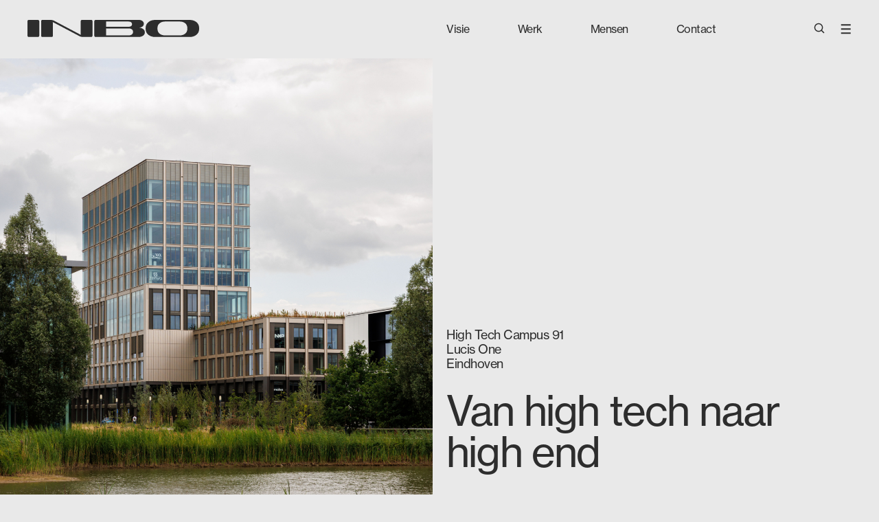

--- FILE ---
content_type: text/html; charset=UTF-8
request_url: https://inbo.com/nl/projects/high-tech-campus-91-eindhoven/
body_size: 18156
content:
<!doctype html>
<!--[if lt IE 9]><html class="no-js no-svg ie lt-ie9 lt-ie8 lt-ie7" lang="nl-NL"> <![endif]-->
<!--[if IE 9]><html class="no-js no-svg ie ie9 lt-ie9 lt-ie8" lang="nl-NL"> <![endif]-->
<!--[if gt IE 9]><!--><html
class="no-js no-svg" lang="nl-NL"> <!--<![endif]--><head><script data-no-optimize="1">var litespeed_docref=sessionStorage.getItem("litespeed_docref");litespeed_docref&&(Object.defineProperty(document,"referrer",{get:function(){return litespeed_docref}}),sessionStorage.removeItem("litespeed_docref"));</script> <meta charset="UTF-8"/><link rel="stylesheet" href=https://use.typekit.net/lbe2sni.css><meta http-equiv="Content-Type" content="text/html; charset=UTF-8"/><meta http-equiv="X-UA-Compatible" content="IE=edge"><meta name="viewport" content="width=device-width, initial-scale=1"><link rel="author" href="https://inbo.com/wp-content/themes/wild-theme/humans.txt"/><link rel="pingback" href="https://inbo.com/xmlrpc.php"/><link rel="profile" href="http://gmpg.org/xfn/11"><link rel="manifest" href="/site.webmanifest"><link rel="apple-touch-icon" sizes="180x180" href="/apple-touch-icon.png?v=2"><link rel="icon" type="image/png" sizes="32x32" href="/favicon-32x32.png?v=2"><link rel="icon" type="image/png" sizes="16x16" href="/favicon-16x16.png?v=2"><link rel="manifest" href="/site.webmanifest?v=2"><link rel="mask-icon" href="/safari-pinned-tab.svg?v=2" color="#5bbad5"><link rel="shortcut icon" href="/favicon.ico?v=2"><meta name="msapplication-TileColor" content="#da532c"><meta name="theme-color" content="#ffffff"><meta name="msapplication-TileColor" content="#da532c"><meta name="theme-color" content="#ffffff"><meta name='robots' content='index, follow, max-image-preview:large, max-snippet:-1, max-video-preview:-1' /><title>High Tech Campus 91 Lucis One Eindhoven - INBO</title><meta name="description" content="INBO, die ook mede verantwoordelijk is voor het masterplan uit 1999, ontwierp meerdere gebouwen op de campus, en nu ook HTC91 - Lucis One." /><link rel="canonical" href="https://inbo.com/nl/projects/high-tech-campus-91-eindhoven/" /><meta property="og:locale" content="nl_NL" /><meta property="og:type" content="article" /><meta property="og:title" content="High Tech Campus 91 Lucis One Eindhoven - INBO" /><meta property="og:description" content="INBO, die ook mede verantwoordelijk is voor het masterplan uit 1999, ontwierp meerdere gebouwen op de campus, en nu ook HTC91 - Lucis One." /><meta property="og:url" content="https://inbo.com/nl/projects/high-tech-campus-91-eindhoven/" /><meta property="og:site_name" content="INBO" /><meta property="article:modified_time" content="2025-09-17T14:00:08+00:00" /><meta name="twitter:card" content="summary_large_image" /><meta name="twitter:label1" content="Geschatte leestijd" /><meta name="twitter:data1" content="4 minuten" /> <script type="application/ld+json" class="yoast-schema-graph">{"@context":"https://schema.org","@graph":[{"@type":"WebPage","@id":"https://inbo.com/nl/projects/high-tech-campus-91-eindhoven/","url":"https://inbo.com/nl/projects/high-tech-campus-91-eindhoven/","name":"High Tech Campus 91 Lucis One Eindhoven - INBO","isPartOf":{"@id":"https://inbo.com/nl/#website"},"datePublished":"2023-10-27T13:28:07+00:00","dateModified":"2025-09-17T14:00:08+00:00","description":"INBO, die ook mede verantwoordelijk is voor het masterplan uit 1999, ontwierp meerdere gebouwen op de campus, en nu ook HTC91 - Lucis One.","breadcrumb":{"@id":"https://inbo.com/nl/projects/high-tech-campus-91-eindhoven/#breadcrumb"},"inLanguage":"nl-NL","potentialAction":[{"@type":"ReadAction","target":["https://inbo.com/nl/projects/high-tech-campus-91-eindhoven/"]}]},{"@type":"BreadcrumbList","@id":"https://inbo.com/nl/projects/high-tech-campus-91-eindhoven/#breadcrumb","itemListElement":[{"@type":"ListItem","position":1,"name":"Home","item":"https://inbo.com/nl/"},{"@type":"ListItem","position":2,"name":"High Tech Campus 91 Lucis One Eindhoven"}]},{"@type":"WebSite","@id":"https://inbo.com/nl/#website","url":"https://inbo.com/nl/","name":"INBO","description":"Official website of INBO Architecten","potentialAction":[{"@type":"SearchAction","target":{"@type":"EntryPoint","urlTemplate":"https://inbo.com/nl/?s={search_term_string}"},"query-input":{"@type":"PropertyValueSpecification","valueRequired":true,"valueName":"search_term_string"}}],"inLanguage":"nl-NL"}]}</script> <link rel='dns-prefetch' href='//cdn.jsdelivr.net' /><link rel="alternate" type="application/rss+xml" title="INBO &raquo; feed" href="https://inbo.com/nl/feed/" /><link rel="alternate" type="application/rss+xml" title="INBO &raquo; reacties feed" href="https://inbo.com/nl/comments/feed/" /><link rel="alternate" title="oEmbed (JSON)" type="application/json+oembed" href="https://inbo.com/nl/wp-json/oembed/1.0/embed?url=https%3A%2F%2Finbo.com%2Fnl%2Fprojects%2Fhigh-tech-campus-91-eindhoven%2F" /><link rel="alternate" title="oEmbed (XML)" type="text/xml+oembed" href="https://inbo.com/nl/wp-json/oembed/1.0/embed?url=https%3A%2F%2Finbo.com%2Fnl%2Fprojects%2Fhigh-tech-campus-91-eindhoven%2F&#038;format=xml" /><style id='wp-img-auto-sizes-contain-inline-css' type='text/css'>img:is([sizes=auto i],[sizes^="auto," i]){contain-intrinsic-size:3000px 1500px}
/*# sourceURL=wp-img-auto-sizes-contain-inline-css */</style><link data-optimized="2" rel="stylesheet" href="https://inbo.com/wp-content/litespeed/css/8f66ad2b0d4e0066813c439c972c838a.css?ver=b6038" /><link rel='stylesheet' id='select2-css-css' href='https://cdn.jsdelivr.net/npm/select2@4.1.0-rc.0/dist/css/select2.min.css?ver=4.1.0-rc.0' type='text/css' media='all' /><style id='eu-cookies-bar-style-inline-css' type='text/css'>.eu-cookies-bar-cookies-bar-wrap{font-size:14px;color:#ffffff;background:rgba(0,0,0,0.7);}.eu-cookies-bar-cookies-bar-button-accept{color:#ffffff;background:#0ec50e;}
/*# sourceURL=eu-cookies-bar-style-inline-css */</style> <script id="wpml-cookie-js-extra" type="litespeed/javascript">var wpml_cookies={"wp-wpml_current_language":{"value":"nl","expires":1,"path":"/"}};var wpml_cookies={"wp-wpml_current_language":{"value":"nl","expires":1,"path":"/"}}</script> <script type="litespeed/javascript" data-src="https://inbo.com/wp-includes/js/jquery/jquery.min.js" id="jquery-core-js"></script> <script id="eu-cookies-bar-script-js-extra" type="litespeed/javascript">var eu_cookies_bar_params={"cookies_bar_on_close":"none","cookies_bar_on_scroll":"none","cookies_bar_on_page_redirect":"none","block_until_accept":"1","display_delay":"0","dismiss_timeout":"","strictly_necessary":["wordpress_test_cookie","woocommerce_cart_hash"],"strictly_necessary_family":["PHPSESSID","wordpress_sec_","wp-settings-","wordpress_logged_in_","wp_woocommerce_session_"],"expire_time":"1784471989","cookiepath":"/","user_cookies_settings_enable":""}</script> <link rel="https://api.w.org/" href="https://inbo.com/nl/wp-json/" /><link rel="alternate" title="JSON" type="application/json" href="https://inbo.com/nl/wp-json/wp/v2/projects/10462" /><link rel="EditURI" type="application/rsd+xml" title="RSD" href="https://inbo.com/xmlrpc.php?rsd" /><meta name="generator" content="WordPress 6.9" /><link rel='shortlink' href='https://inbo.com/nl/?p=10462' /><meta name="generator" content="WPML ver:4.8.6 stt:37;" /> <script type="litespeed/javascript" data-src="https://www.googletagmanager.com/gtag/js?id=G-61BJ4TCLJV"></script> <script type="litespeed/javascript">window.dataLayer=window.dataLayer||[];function gtag(){dataLayer.push(arguments)}
gtag('js',new Date());gtag('config','G-61BJ4TCLJV')</script> <script type="litespeed/javascript">(function(i,s,o,g,r,a,m){i.GoogleAnalyticsObject=r;i[r]=i[r]||function(){(i[r].q=i[r].q||[]).push(arguments)},i[r].l=1*new Date();a=s.createElement(o),m=s.getElementsByTagName(o)[0];a.async=1;a.src=g;m.parentNode.insertBefore(a,m)})(window,document,'script','//www.google-analytics.com/analytics.js','ga');ga('create','UA-74778131-1','auto');ga('set','anonymizeIp',!0);ga('send','pageview')</script>  <script type="litespeed/javascript">(function(h,o,t,j,a,r){h.hj=h.hj||function(){(h.hj.q=h.hj.q||[]).push(arguments)};h._hjSettings={hjid:3482490,hjsv:6};a=o.getElementsByTagName('head')[0];r=o.createElement('script');r.async=1;r.src=t+h._hjSettings.hjid+j+h._hjSettings.hjsv;a.appendChild(r)})(window,document,'https://static.hotjar.com/c/hotjar-','.js?sv=')</script> </head><body class="page  page--light"><nav class="c-navigation" js-navigation><div class="navigation__container container"><div class="navigation__inner">
<a href="https://inbo.com/nl/" class="navigation__logo">
<svg width="250" height="25" viewBox="0 0 250 25" fill="none" xmlns="http://www.w3.org/2000/svg">
<path d="M1.99816 0H15.1452C15.4076 0 15.6674 0.0493064 15.9098 0.145104C16.1523 0.240902 16.3725 0.381315 16.5581 0.558326C16.7436 0.735337 16.8908 0.945479 16.9912 1.17676C17.0916 1.40803 17.1433 1.65591 17.1433 1.90624V22.9578C17.1433 23.2081 17.0916 23.456 16.9912 23.6873C16.8908 23.9186 16.7436 24.1287 16.5581 24.3057C16.3725 24.4827 16.1523 24.6231 15.9098 24.7189C15.6674 24.8147 15.4076 24.864 15.1452 24.864H1.99816C1.46821 24.864 0.959974 24.6632 0.585247 24.3057C0.210519 23.9482 0 23.4634 0 22.9578L0 1.90624C0 1.40068 0.210519 0.915816 0.585247 0.558326C0.959974 0.200836 1.46821 0 1.99816 0V0Z" fill="#2D2D2D"/>
<path d="M92.7004 0H79.5532C78.3369 0 77.555 0.745924 77.555 1.90625V20.0843C77.5505 20.6806 77.6537 21.2732 77.8602 21.836L39.0981 1.35385C37.389 0.46993 35.8544 0 33.393 0H21.8966C20.6803 0 19.8984 0.745924 19.8984 1.90625V22.9578C19.8984 24.1181 20.6803 24.864 21.8966 24.864H35.0434C36.2597 24.864 37.0415 24.1181 37.0415 22.9578V4.77949C37.0465 4.18347 36.9436 3.59111 36.7375 3.02844L75.4998 23.5108C77.2075 24.3947 78.7424 24.864 81.2038 24.864H92.7002C93.9165 24.864 94.6983 24.1181 94.6983 22.9578V1.90625C94.6988 0.745924 93.9169 0 92.7004 0Z" fill="#2D2D2D"/>
<path d="M236.13 0H185.973C178.154 0 172.102 4.58617 172.102 11.5481V13.3166C172.102 20.2785 178.154 24.864 185.973 24.864H236.13C243.949 24.864 250.001 20.2785 250.001 13.3166V11.5481C250.001 4.58617 243.949 0 236.13 0ZM232.828 13.04C232.828 19.0353 228.108 22.5436 221.564 22.5436H200.54C193.995 22.5436 189.275 19.0353 189.275 13.04V11.8247C189.275 5.82937 193.995 2.32106 200.54 2.32106H221.564C228.108 2.32106 232.828 5.82937 232.828 11.8247V13.04Z" fill="#2D2D2D"/>
<path d="M161.503 11.2441V11.1888H162.314C166.339 11.1888 169.437 8.84103 169.437 5.82938V5.36006C169.437 2.34841 166.339 0 162.314 0H99.3575C98.1413 0 97.3594 0.745924 97.3594 1.90625V22.9578C97.3594 24.1181 98.1413 24.864 99.3575 24.864H161.503C166.918 24.864 170.886 22.1016 170.886 18.3994V17.7088C170.886 14.0067 166.918 11.2441 161.503 11.2441ZM114.503 2.73505C114.494 2.67876 114.5 2.62136 114.519 2.56742C114.537 2.51348 114.569 2.46447 114.611 2.42427C114.653 2.38406 114.705 2.35376 114.761 2.33578C114.818 2.31779 114.878 2.31262 114.937 2.32065H147.197C150.238 2.32065 152.265 3.83984 152.265 5.91163V6.46465C152.265 8.53666 150.238 10.0563 147.197 10.0563H114.937C114.878 10.0642 114.818 10.059 114.762 10.041C114.705 10.023 114.654 9.99274 114.612 9.95255C114.57 9.91235 114.538 9.86335 114.519 9.80943C114.5 9.75551 114.495 9.69814 114.503 9.64186L114.503 2.73505ZM153.713 17.7641C153.713 20.5545 151.194 22.5436 147.4 22.5436H114.937C114.878 22.5516 114.818 22.5464 114.762 22.5284C114.705 22.5104 114.654 22.4801 114.612 22.4399C114.57 22.3997 114.538 22.3507 114.519 22.2968C114.5 22.2429 114.495 22.1855 114.503 22.1292V12.7913C114.495 12.735 114.5 12.6777 114.519 12.6238C114.538 12.5699 114.57 12.5209 114.612 12.4807C114.654 12.4405 114.705 12.4102 114.762 12.3922C114.818 12.3742 114.878 12.369 114.937 12.3769H147.4C151.194 12.3769 153.713 14.366 153.713 17.1564L153.713 17.7641Z" fill="#2D2D2D"/>
</svg>
</a><div class="navigation__list-wrapper"><ul class="navigation__list"><li class="navigation__list-item">
<a href="https://inbo.com/nl/visie/" class="navigation__link">Visie</a></li><li class="navigation__list-item">
<a href="https://inbo.com/nl/werk/" class="navigation__link">Werk</a></li><li class="navigation__list-item">
<a href="https://inbo.com/nl/mensen/" class="navigation__link">Mensen</a></li><li class="navigation__list-item">
<a href="https://inbo.com/nl/contact/" class="navigation__link">Contact</a></li><li class="navigation__list-item navigation__list-item--languages"></li></ul><div class="navigation__buttons">
<a class="navigation__button navigation__search-button" href="/nl/search" aria-label="Open Search">
<svg width="16" height="16" viewBox="0 0 16 16" fill="none" xmlns="http://www.w3.org/2000/svg">
<circle cx="7.06909" cy="7.07129" r="5.60627" transform="rotate(-45 7.06909 7.07129)" stroke="#2D2D2D" stroke-width="1.5"/>
<path d="M11.0312 11.0352L14.9955 14.9994" stroke="#2D2D2D" stroke-width="1.5"/>
</svg>
</a><button class="navigation__button navigation__toggle" aria-label="Open Menu" js-flyout-toggle>
<span class="navigation__hamburger"></span>
</button></div></div></div></div></nav><div class="navigation__overlay"></div><div class="c-flyout" js-flyout><div class="container"><div class="flyout__inner"><div class="flyout__wrapper"><ul class="flyout__list--mobile"><li class="flyout__list-item">
<a href="https://inbo.com/nl/visie/" class="navigation__link">Visie</a></li><li class="flyout__list-item">
<a href="https://inbo.com/nl/werk/" class="navigation__link">Werk</a></li><li class="flyout__list-item">
<a href="https://inbo.com/nl/mensen/" class="navigation__link">Mensen</a></li><li class="flyout__list-item">
<a href="https://inbo.com/nl/contact/" class="navigation__link">Contact</a></li></ul><ul class="flyout__list"><li class="flyout__list-item">
<a href="https://inbo.com/nl/werken-bij/" class="navigation__link">Werken bij</a></li><li class="flyout__list-item">
<a href="https://inbo.com/nl/inzichten/" class="navigation__link">Inzichten</a></li><li class="flyout__list-item">
<a href="https://inbo.com/nl/actueel/" class="navigation__link">Actueel</a></li><li class="flyout__list-item">
<a href="https://inbo.com/nl/publicaties/" class="navigation__link">Publicaties</a></li><li class="flyout__list-item">
<a href="https://inbo.com/nl/over-ons/" class="navigation__link">Over ons</a></li></ul><div class="flyout__footer"><div class="flyout__languages"></div><a class="flyout__search" href="/nl/search" aria-label="Open Search">
<span class="flyout__search-icon">
<svg width="16" height="16" viewBox="0 0 16 16" fill="none" xmlns="http://www.w3.org/2000/svg">
<circle cx="7.06909" cy="7.07129" r="5.60627" transform="rotate(-45 7.06909 7.07129)" stroke="#2D2D2D" stroke-width="1.5"/>
<path d="M11.0312 11.0352L14.9955 14.9994" stroke="#2D2D2D" stroke-width="1.5"/>
</svg>
</span>
<span class="flyout__search-label">Zoeken</span>
</a></div></div></div></div></div><main id="content"><div js-project-page><header class="c-header-project" js-image-header><div class="header-project__wrapper"><div class="header-project__visual" js-image-header-visual>
<picture>
<source srcset="https://inbo.com/wp-content/uploads/2025/09/20250716-inbo-291-scaled-aspect-ratio-1108-920.jpg" media="(min-width: 1440px)">
<img data-lazyloaded="1" src="[data-uri]" width="711" height="1311" data-src="https://inbo.com/wp-content/uploads/2025/09/20250716-inbo-291-scaled-aspect-ratio-1170-1311.jpg"
class="header-project__image"
alt=""
/>
</picture></div><div class="header-project__content"><div class="header-project__content-inner" js-image-header-text><div class="header-project__meta">
<span class="header-project__meta-field">High Tech Campus 91 Lucis One<br/> Eindhoven</span></div><h1 class="header-project__title h2">Van high tech naar high end</h1></div></div></div></header><div style="display: none;"><pre></pre></div><section class="c-text c-text--right"><div class="container"><div class="text__wrapper"><div class="text__first s-rich-text"></div><div class="text__second s-rich-text"><h4>De High Tech Campus (HTC) in Eindhoven heeft de ambitie om de komende jaren 80.000m2 multi-tenantgebouwen te realiseren aan de zuidzijde van het terrein. Hiermee legt de campus meteen een nieuwe ambitie neer: van <em>high tech</em> naar <em>high end</em>. HTC91, Lucis One genaamd, is de eerste in de reeks van de nieuwe ontwikkeling.</h4><h4>INBO, die ook mede verantwoordelijk is voor het masterplan uit 1999, ontwierp meerdere gebouwen op de campus, en nu ook HTC91.</h4></div></div></div></section><div style="display: none;"><pre></pre></div><section class="c-text-image c-text-image--right"><div class="container"></div><div class="text-image__wrapper"><div class="text-image__visual">
<picture>
<source srcset="https://inbo.com/wp-content/uploads/2025/09/20250716-inbo-237-aspect-ratio-960-914.jpg" media="(min-width: 1440px)">
<source srcset="https://inbo.com/wp-content/uploads/2025/09/20250716-inbo-237-aspect-ratio-1035-1371.jpg" media="(min-width: 1024px)">
<img data-lazyloaded="1" src="[data-uri]" width="710" height="914" data-src="https://inbo.com/wp-content/uploads/2025/09/20250716-inbo-237-aspect-ratio-1035-1371-710x914-c-default.jpg"
alt=""
class="text-image__image"
/>
</picture></div><div class="text-image__content"><div class="text-image__content-inner"><div class="text-image__top"><div class="s-rich-text"><p>Het oorspronkelijke masterplan was voornamelijk gericht op high tech met een focus op het landschap. Bij de nieuwe ontwikkelingen is daar nog extra ambitie op het gebied van duurzaamheid, circulariteit, slimme technieken en ontvangst aan toegevoegd.</p></div></div></div></div></div></section><div style="display: none;"><pre></pre></div><section class="c-text-image c-text-image--left"><div class="container"></div><div class="text-image__wrapper"><div class="text-image__visual">
<picture>
<source srcset="https://inbo.com/wp-content/uploads/2025/09/20250716-inbo-125-aspect-ratio-960-914.jpg" media="(min-width: 1440px)">
<source srcset="https://inbo.com/wp-content/uploads/2025/09/20250716-inbo-125-aspect-ratio-1035-1371.jpg" media="(min-width: 1024px)">
<img data-lazyloaded="1" src="[data-uri]" width="710" height="914" data-src="https://inbo.com/wp-content/uploads/2025/09/20250716-inbo-125-aspect-ratio-1035-1371-710x914-c-default.jpg"
alt=""
class="text-image__image"
/>
</picture></div><div class="text-image__content"><div class="text-image__content-inner"><div class="text-image__top"><div class="s-rich-text"><p>Lucis One is een kantoor van circa 12.600 m2 BVO. Per verdieping kun je meerdere huurders of juist een enkele huurder huisvesten. Het is dus flexibel te verhuren in tijd. De huurders delen een ruime entree voor ontvangst, vergaderruimes en een foyer aan een gemeenschappelijk dakterras.</p><p>Het gebouw is de eerste hoogbouw op de campus, een landmark. Het kantoor is namelijk het eerste gebouw op het terrein dat zichtbaar is vanaf de snelweg.</p></div></div></div></div></div></section><div style="display: none;"><pre></pre></div><section class="c-image c-image--right"><div class="container"><div class="image__wrapper">
<picture class="image__figure">
<source srcset="https://inbo.com/wp-content/uploads/2023/10/20250716-inbo-180-2560x1707.jpg" media="(min-width: 1440px)">
<source srcset="https://inbo.com/wp-content/uploads/2023/10/20250716-inbo-180-1024x683.jpg" media="(min-width: 390px)">
<img data-lazyloaded="1" src="[data-uri]" width="390" height="260" data-src="https://inbo.com/wp-content/uploads/2023/10/20250716-inbo-180-390x260.jpg" class="image__image" alt=HTC 91 Eindhoven /><figcaption class="image__caption">We ontwierpen het interieur van de gemeenschappelijke ruimtes, waarbij we circulaire materialen toepassen, zoals Resysta houten latten voor het maatwerk en gerecycled glas ter plaatse van de toiletten.</figcaption>
</picture></div></div></section><div style="display: none;"><pre></pre></div><section class="c-image c-image--left"><div class="container"><div class="image__wrapper">
<picture class="image__figure">
<source srcset="https://inbo.com/wp-content/uploads/2023/10/20250716-inbo-242-2560x1707.jpg" media="(min-width: 1440px)">
<source srcset="https://inbo.com/wp-content/uploads/2023/10/20250716-inbo-242-1024x683.jpg" media="(min-width: 390px)">
<img data-lazyloaded="1" src="[data-uri]" width="390" height="260" data-src="https://inbo.com/wp-content/uploads/2023/10/20250716-inbo-242-390x260.jpg" class="image__image" alt=HTC91 Eindhoven Jordi Huisman /><figcaption class="image__caption">De eerste zes verdiepingen van de nieuwbouw sluiten aan op de sfeer en het ontwerp van de campus en het masterplan. Het landschap gaat mee het gebouw op in de vorm van gevelgroen en een daktuin.  Boven de zesde verdieping biedt de transparante toren uitzicht op de campus en de naastgelegen Kempen.</figcaption>
</picture></div></div></section><div style="display: none;"><pre></pre></div><section class="c-text-image c-text-image--left c-text-image--full" js-text-image><div class="container"></div><div class="text-image__wrapper"><div class="text-image__visual">
<picture>
<source srcset="https://inbo.com/wp-content/uploads/2023/10/Website-template-diagrammen-01-2560x0-c-default.png" media="(min-width: 1900px)">
<source srcset="https://inbo.com/wp-content/uploads/2023/10/Website-template-diagrammen-01-1440x0-c-default.png" media="(min-width: 1440px)">
<source srcset="https://inbo.com/wp-content/uploads/2023/10/Website-template-diagrammen-01-1024x0-c-default.png" media="(min-width: 1024px)">
<img data-lazyloaded="1" src="[data-uri]" width="711" height="287" data-src="https://inbo.com/wp-content/uploads/2023/10/Website-template-diagrammen-01-711x0-c-default.png"
alt="Diagrammen HTC91 Eindhoven"
class="text-image__image"
/>
</picture></div><div class="text-image__content"><div class="text-image__content-inner"><div class="text-image__top"><div class="s-rich-text"></div></div></div></div></div></section><div style="display: none;"><pre></pre></div><section class="c-text-image c-text-image--left c-text-image--full" js-text-image><div class="container"></div><div class="text-image__wrapper"><div class="text-image__visual">
<picture>
<source srcset="https://inbo.com/wp-content/uploads/2023/10/HTC_INBO_1920px_situatietekening-01-2560x0-c-default.png" media="(min-width: 1900px)">
<source srcset="https://inbo.com/wp-content/uploads/2023/10/HTC_INBO_1920px_situatietekening-01-1440x0-c-default.png" media="(min-width: 1440px)">
<source srcset="https://inbo.com/wp-content/uploads/2023/10/HTC_INBO_1920px_situatietekening-01-1024x0-c-default.png" media="(min-width: 1024px)">
<img data-lazyloaded="1" src="[data-uri]" width="711" height="614" data-src="https://inbo.com/wp-content/uploads/2023/10/HTC_INBO_1920px_situatietekening-01-711x0-c-default.png"
alt="Situatietekening van HTC91, Eindhoven"
class="text-image__image"
/>
</picture></div><div class="text-image__content"><div class="text-image__content-inner"><div class="text-image__top"><div class="s-rich-text"></div></div></div></div></div></section><div style="display: none;"><pre></pre></div><section class="c-text-image c-text-image--left c-text-image--full" js-text-image><div class="container"></div><div class="text-image__wrapper"><div class="text-image__visual">
<picture>
<source srcset="https://inbo.com/wp-content/uploads/2023/10/Website-template-plattegronden_totaal-01-2560x0-c-default.png" media="(min-width: 1900px)">
<source srcset="https://inbo.com/wp-content/uploads/2023/10/Website-template-plattegronden_totaal-01-1440x0-c-default.png" media="(min-width: 1440px)">
<source srcset="https://inbo.com/wp-content/uploads/2023/10/Website-template-plattegronden_totaal-01-1024x0-c-default.png" media="(min-width: 1024px)">
<img data-lazyloaded="1" src="[data-uri]" width="711" height="1354" data-src="https://inbo.com/wp-content/uploads/2023/10/Website-template-plattegronden_totaal-01-711x0-c-default.png"
alt="Plattegronden van HTC 91, Eindhoven"
class="text-image__image"
/>
</picture></div><div class="text-image__content"><div class="text-image__content-inner"><div class="text-image__top"><div class="s-rich-text"></div></div></div></div></div></section><div style="display: none;"><pre></pre></div><section class="c-text c-text--left-right"><div class="container"><div class="text__wrapper"><div class="text__first s-rich-text"><h3>Credits</h3></div><div class="text__second s-rich-text"><p>Opdrachtgever<br />
<a href="https://hightechcampus.com/nl" target="_blank" rel="noopener">HTCE</a></p><p>Samenwerking<br />
Deerns Nederland B.V., Archimedes, VB&amp;T, Juurlink+Geluk</p><p>Rol INBO<br />
Architectuur, interieur en bouwkundige uitwerking</p><p>Team INBO<br />
<a href="https://inbo.com/nl/people/frank-zewald/">Frank Zewald</a>, <a href="https://inbo.com/nl/people/eva-boon/">Eva Boon</a>, <a href="https://inbo.com/nl/people/brian-peters/">Brian Peters</a>, <a href="https://inbo.com/nl/people/bart-van-berlo/">Bart van Berlo</a>, <a href="https://inbo.com/nl/people/talitha-timmer/">Talitha Timmer, </a><a href="https://inbo.com/nl/people/bram-schellekens/">Bram Schellekens</a></p><p>Fotografie<br />
Jordi Huisman</p><p>Oplevering<br />
2024</p></div></div></div></section><div style="display: none;"><pre></pre></div><div class="c-spacer"></div><div class="c-spacer"></div><div class="c-title c-title--full"><div class="container"><h2 class="title__heading h1">Verwant</h2></div></div><section class="c-teasers" js-teasers><div class="container"><ul class="teasers__list"><li class="teasers__list-item" js-teasers-item>
<a class="teasers__item" href="https://inbo.com/nl/projects/grotius-den-haag/"><div class="teasers__item-visual">
<img data-lazyloaded="1" src="[data-uri]" data-src="https://inbo.com/wp-content/uploads/2022/09/Daria-Scagliola-6491v2-scaled-aspect-ratio-1880-1720-scaled.jpg" width="307" height="300" alt="" /></div><div class="teasers__item-text">
<span class="teasers__item-tag">Grotius, Den Haag</span><h3 class="teasers__item-heading">Extreem in alle opzichten</h3></div>
</a></li><li class="teasers__list-item" js-teasers-item>
<a class="teasers__item" href="https://inbo.com/nl/projects/violierleek/"><div class="teasers__item-visual">
<img data-lazyloaded="1" src="[data-uri]" data-src="https://inbo.com/wp-content/uploads/2023/02/egbertdeboer.com-LR20220602-09673-scaled-aspect-ratio-1880-1720-scaled.jpg" width="307" height="300" alt="" /></div><div class="teasers__item-text">
<span class="teasers__item-tag">Violier, Leek</span><h3 class="teasers__item-heading">Brede school als landgoed</h3></div>
</a></li><li class="teasers__list-item" js-teasers-item>
<a class="teasers__item" href="https://inbo.com/nl/projects/shenshan-innovatiepark-shenzhen/"><div class="teasers__item-visual">
<img data-lazyloaded="1" src="[data-uri]" data-src="https://inbo.com/wp-content/uploads/2024/06/Shenshan-maaiveld-aspect-ratio-1880-1720.jpg" width="307" height="300" alt="" /></div><div class="teasers__item-text">
<span class="teasers__item-tag">Shenshan innovatiepark, Shenzhen</span><h3 class="teasers__item-heading">Campus voor de maakindustrie</h3></div>
</a></li></ul></div></section><section class="c-cta c-cta--left u-section-padding"><div class="container"><div class="cta__wrapper">
<a href="/nl/projecten" target="_self" class="cta__link">
<span class="cta__link-label">Bekijk meer van ons werk</span>
<span class="cta__link-icon">
<svg width="29" height="24" viewBox="0 0 29 24" fill="none" xmlns="http://www.w3.org/2000/svg">
<path d="M25.9021 12L1 12" stroke="#2D2D2D" stroke-width="2" stroke-linecap="square"/>
<path d="M17.3418 2.31592L26.6801 12L17.3418 21.6842" stroke="#2D2D2D" stroke-width="2" stroke-linecap="square"/>
</svg>
</span>
</a></div>
</></section></div></main><div class="c-spacer"></div><footer class="c-footer" js-footer><div class="container"><div class="footer__wrapper"><div class="footer__logo">
<a href="https://inbo.com/nl/">
<svg viewBox="0 0 1360 136" fill="none" xmlns="http://www.w3.org/2000/svg" js-logo-svg>
<path d="M10.862 -0.000488281H82.3291C83.7555 -0.000488281 85.168 0.267542 86.4858 0.788298C87.8036 1.30905 89.0011 2.07234 90.0097 3.03457C91.0183 3.9968 91.8184 5.13914 92.3643 6.39636C92.9101 7.65357 93.1911 9.00105 93.1911 10.3619V124.798C93.1911 126.159 92.9101 127.506 92.3643 128.764C91.8184 130.021 91.0183 131.163 90.0097 132.125C89.0011 133.088 87.8036 133.851 86.4858 134.372C85.168 134.892 83.7555 135.16 82.3291 135.16H10.862C7.9812 135.16 5.21842 134.069 3.1814 132.125C1.14438 130.182 0 127.546 0 124.798L0 10.3619C0 7.61359 1.14438 4.97789 3.1814 3.03457C5.21842 1.09125 7.9812 -0.000488281 10.862 -0.000488281V-0.000488281Z" fill="#2D2D2D"/>
<path d="M503.908 -0.000488281H432.439C425.828 -0.000488281 421.578 4.05435 421.578 10.3619V109.178C421.553 112.419 422.114 115.641 423.236 118.7L212.526 7.35902C203.235 2.55405 194.893 -0.000488281 181.512 -0.000488281H119.018C112.407 -0.000488281 108.156 4.05435 108.156 10.3619V124.798C108.156 131.106 112.407 135.16 119.018 135.16H190.484C197.096 135.16 201.346 131.106 201.346 124.798V25.9808C201.373 22.7408 200.814 19.5208 199.693 16.4621L410.405 127.804C419.688 132.609 428.032 135.16 441.412 135.16H503.907C510.518 135.16 514.769 131.106 514.769 124.798V10.3619C514.771 4.05435 510.521 -0.000488281 503.908 -0.000488281Z" fill="#2D2D2D"/>
<path d="M1283.6 -0.000488281H1010.95C968.448 -0.000488281 935.547 24.93 935.547 62.775V72.3883C935.547 110.233 968.448 135.16 1010.95 135.16H1283.6C1326.11 135.16 1359.01 110.233 1359.01 72.3883V62.775C1359.01 24.93 1326.11 -0.000488281 1283.6 -0.000488281ZM1265.66 70.8847C1265.66 103.475 1240 122.547 1204.42 122.547H1090.14C1054.56 122.547 1028.9 103.475 1028.9 70.8847V64.2786C1028.9 31.688 1054.56 12.6168 1090.14 12.6168H1204.42C1240 12.6168 1265.66 31.688 1265.66 64.2786V70.8847Z" fill="#2D2D2D"/>
<path d="M877.937 61.1227V60.8219H882.341C904.224 60.8219 921.066 48.0594 921.066 31.688V29.1368C921.066 12.7654 904.221 -0.000488281 882.341 -0.000488281H540.112C533.5 -0.000488281 529.25 4.05435 529.25 10.3619V124.798C529.25 131.106 533.5 135.16 540.112 135.16H877.936C907.372 135.16 928.94 120.144 928.94 100.019V96.2645C928.94 76.1402 907.372 61.1227 877.937 61.1227ZM622.441 14.8672C622.395 14.5612 622.425 14.2493 622.527 13.956C622.63 13.6628 622.802 13.3964 623.032 13.1778C623.261 12.9593 623.54 12.7946 623.847 12.6968C624.155 12.599 624.482 12.5709 624.802 12.6145H800.169C816.698 12.6145 827.718 20.8729 827.718 32.1352V35.1414C827.718 46.4048 816.699 54.6654 800.169 54.6654H624.804C624.483 54.7088 624.156 54.6804 623.849 54.5826C623.541 54.4847 623.262 54.3201 623.033 54.1016C622.804 53.8831 622.632 53.6167 622.529 53.3236C622.426 53.0304 622.397 52.7186 622.442 52.4127L622.441 14.8672ZM835.589 96.5653C835.589 111.734 821.893 122.547 801.272 122.547H624.804C624.483 122.59 624.156 122.562 623.849 122.464C623.541 122.366 623.262 122.201 623.033 121.983C622.804 121.764 622.632 121.498 622.529 121.205C622.426 120.912 622.397 120.6 622.442 120.294V69.5331C622.397 69.2272 622.427 68.9154 622.53 68.6224C622.632 68.3294 622.805 68.0632 623.034 67.8447C623.263 67.6263 623.542 67.4616 623.849 67.3636C624.156 67.2657 624.483 67.2372 624.804 67.2804H801.271C821.895 67.2804 835.587 78.0933 835.587 93.2617L835.589 96.5653Z" fill="#2D2D2D"/>
</svg>
</a></div><div class="footer__text s-rich-text"><p><a href="mailto:hallo@inbo.com">hallo@inbo.com</a><br />
<a href="tel:0031204212422">+31 (0)20 421 24 22</a></p><p><a href="https://www.instagram.com/inboarchitects/" target="_blank" rel="noopener">Instagram</a><br />
<a href="https://www.linkedin.com/company/inbo/">LinkedIn</a></p><p><a href="https://inbo.com/wp-content/uploads/2023/10/20230911_INBO-PrivacyBeleid.pdf" target="_blank" rel="noopener">Copyright &amp; Privacy Policy</a><br />
<a href="https://inbo.com/wp-content/uploads/2023/10/20230911_INBO-Governance.pdf" target="_blank" rel="noopener">Governance</a><br />
<a href="https://inbo.com/wp-content/uploads/2023/10/20230911_INBO-Gedragscode-1.pdf">Gedragscode</a><br />
<a href="mailto:pers@inbo.com">Pers</a></p></div><div class="footer__links"><div class="footer__b-logo">
<?xml version="1.0" encoding="UTF-8" standalone="no"?><svg
version="1.1"
x="0px"
y="0px"
viewBox="0 0 96.699995 163.02"
xml:space="preserve"
id="svg24"
width="96.699997"
height="163.02"
xmlns="http://www.w3.org/2000/svg"
xmlns:svg="http://www.w3.org/2000/svg"><defs
id="defs24" />
<g
id="Logo"
transform="translate(-20.04,-19.92)">
<g
id="g2">
<path
d="m 48.27,66.92 h 19.98 c 4.86,0 11.27,0 14.58,2.01 3.63,2.16 6.48,6.09 6.48,11.5 0,5.86 -3.08,10.26 -8.18,12.34 v 0.16 c 6.79,1.39 10.49,6.48 10.49,13.27 0,8.1 -5.79,15.82 -16.74,15.82 H 48.27 Z M 55.6,90.6 H 70.27 C 78.6,90.6 82,87.59 82,81.8 82,74.16 76.6,73.08 70.27,73.08 H 55.6 Z m 0,25.23 h 18.37 c 6.32,0 10.34,-3.86 10.34,-9.87 0,-7.18 -5.79,-9.18 -11.96,-9.18 H 55.6 Z"
id="path1" />
<path
d="m 110.37,94.48 c 0,23.14 -18.76,41.9 -41.91,41.9 -23.14,0 -41.9,-18.76 -41.9,-41.9 0,-23.14 18.76,-41.9 41.9,-41.9 23.15,0.01 41.91,18.77 41.91,41.9 z M 68.47,46.2 c -26.65,0 -48.26,21.61 -48.26,48.26 0,26.65 21.61,48.26 48.26,48.26 26.66,0 48.27,-21.61 48.27,-48.26 0,-26.65 -21.61,-48.26 -48.27,-48.26 z"
id="path2" />
</g>
<g
id="g3">
<rect
x="20.299999"
y="152.91"
width="96.330002"
height="6.3299999"
id="rect2" />
<path
d="m 113.62,145.94 c 0.12,0 0.23,-0.01 0.34,-0.01 0.1,-0.01 0.2,-0.03 0.28,-0.06 0.09,-0.04 0.15,-0.1 0.2,-0.17 0.05,-0.08 0.07,-0.18 0.07,-0.31 0,-0.11 -0.02,-0.21 -0.06,-0.27 -0.04,-0.07 -0.1,-0.12 -0.17,-0.15 -0.07,-0.04 -0.14,-0.06 -0.24,-0.08 -0.09,-0.01 -0.17,-0.01 -0.27,-0.01 h -0.69 v 1.07 h 0.54 z m 0.23,-1.5 c 0.4,0 0.69,0.08 0.89,0.24 0.19,0.16 0.29,0.4 0.29,0.73 0,0.31 -0.09,0.52 -0.25,0.67 -0.17,0.14 -0.38,0.22 -0.64,0.25 l 0.96,1.48 h -0.56 l -0.92,-1.45 h -0.55 v 1.45 h -0.53 v -3.36 h 1.31 z m -2.36,2.65 c 0.11,0.3 0.28,0.57 0.5,0.79 0.21,0.22 0.46,0.39 0.75,0.52 0.28,0.12 0.6,0.18 0.93,0.18 0.34,0 0.65,-0.06 0.93,-0.18 0.29,-0.13 0.54,-0.3 0.75,-0.52 0.21,-0.22 0.38,-0.48 0.49,-0.79 0.12,-0.3 0.19,-0.62 0.19,-0.97 0,-0.35 -0.06,-0.67 -0.19,-0.97 -0.12,-0.3 -0.29,-0.56 -0.49,-0.78 -0.22,-0.22 -0.47,-0.39 -0.75,-0.51 -0.28,-0.12 -0.6,-0.19 -0.93,-0.19 -0.33,0 -0.65,0.07 -0.93,0.19 -0.29,0.13 -0.55,0.3 -0.75,0.51 -0.22,0.22 -0.38,0.48 -0.5,0.78 -0.12,0.3 -0.18,0.61 -0.18,0.97 -0.01,0.34 0.05,0.67 0.18,0.97 m -0.48,-2.11 c 0.15,-0.35 0.36,-0.64 0.62,-0.9 0.26,-0.26 0.57,-0.45 0.92,-0.6 0.35,-0.15 0.73,-0.22 1.11,-0.22 0.4,0 0.77,0.07 1.13,0.22 0.34,0.15 0.65,0.34 0.9,0.6 0.26,0.26 0.48,0.56 0.62,0.9 0.16,0.35 0.23,0.73 0.23,1.14 0,0.41 -0.07,0.79 -0.23,1.14 -0.15,0.36 -0.36,0.66 -0.62,0.92 -0.26,0.27 -0.56,0.46 -0.9,0.61 -0.36,0.14 -0.73,0.21 -1.13,0.21 -0.39,0 -0.76,-0.07 -1.11,-0.21 -0.35,-0.15 -0.66,-0.34 -0.92,-0.61 -0.26,-0.26 -0.47,-0.56 -0.62,-0.92 -0.16,-0.35 -0.22,-0.73 -0.22,-1.14 -0.01,-0.41 0.06,-0.79 0.22,-1.14"
id="path3" />
</g>
<g
id="g12">
<path
d="m 31.98,24.98 c -0.23,-0.37 -0.51,-0.69 -0.85,-0.96 -0.34,-0.28 -0.73,-0.49 -1.16,-0.65 -0.43,-0.15 -0.88,-0.23 -1.35,-0.23 -0.86,0 -1.59,0.17 -2.2,0.5 -0.6,0.33 -1.09,0.78 -1.46,1.34 -0.37,0.56 -0.65,1.2 -0.82,1.92 -0.17,0.72 -0.26,1.46 -0.26,2.22 0,0.73 0.08,1.44 0.26,2.13 0.17,0.69 0.44,1.31 0.82,1.87 0.37,0.55 0.86,1 1.46,1.33 0.6,0.33 1.33,0.5 2.2,0.5 1.17,0 2.09,-0.36 2.74,-1.07 0.66,-0.72 1.06,-1.66 1.21,-2.83 h 3.71 c -0.1,1.09 -0.35,2.07 -0.76,2.95 -0.41,0.88 -0.94,1.63 -1.61,2.24 -0.67,0.62 -1.45,1.09 -2.34,1.42 -0.89,0.32 -1.88,0.49 -2.95,0.49 -1.33,0 -2.53,-0.23 -3.6,-0.7 -1.07,-0.46 -1.96,-1.1 -2.7,-1.92 -0.73,-0.81 -1.29,-1.77 -1.68,-2.87 -0.39,-1.1 -0.59,-2.28 -0.59,-3.55 0,-1.3 0.19,-2.51 0.59,-3.62 0.39,-1.11 0.95,-2.09 1.68,-2.91 0.73,-0.83 1.63,-1.48 2.7,-1.95 1.06,-0.47 2.26,-0.71 3.6,-0.71 0.96,0 1.87,0.14 2.72,0.41 0.85,0.28 1.62,0.68 2.29,1.21 0.67,0.53 1.23,1.18 1.67,1.96 0.44,0.78 0.72,1.68 0.83,2.68 h -3.71 c -0.07,-0.44 -0.21,-0.84 -0.44,-1.2 z"
id="path4" />
<path
d="m 41.27,34.72 c 0.52,0.5 1.27,0.76 2.24,0.76 0.7,0 1.3,-0.17 1.81,-0.52 0.5,-0.35 0.81,-0.72 0.93,-1.11 h 3.05 c -0.49,1.51 -1.24,2.6 -2.25,3.25 -1.01,0.65 -2.23,0.98 -3.66,0.98 -0.99,0 -1.89,-0.16 -2.68,-0.48 -0.8,-0.32 -1.47,-0.77 -2.03,-1.35 -0.55,-0.58 -0.98,-1.28 -1.28,-2.1 -0.3,-0.81 -0.45,-1.71 -0.45,-2.68 0,-0.94 0.15,-1.82 0.46,-2.63 0.31,-0.81 0.75,-1.52 1.32,-2.11 0.57,-0.59 1.25,-1.06 2.04,-1.4 0.79,-0.34 1.66,-0.51 2.62,-0.51 1.07,0 2.01,0.21 2.81,0.62 0.8,0.42 1.45,0.97 1.96,1.67 0.51,0.7 0.88,1.5 1.11,2.39 0.23,0.89 0.31,1.83 0.24,2.81 h -9.1 c 0.05,1.09 0.33,1.91 0.86,2.41 z m 3.91,-6.63 c -0.42,-0.45 -1.05,-0.68 -1.89,-0.68 -0.55,0 -1.01,0.09 -1.38,0.28 -0.37,0.19 -0.66,0.42 -0.88,0.69 -0.22,0.28 -0.37,0.57 -0.46,0.88 -0.09,0.31 -0.14,0.58 -0.16,0.83 h 5.64 c -0.16,-0.88 -0.45,-1.55 -0.87,-2 z"
id="path5" />
<path
d="m 54.37,25.13 v 2.34 h 0.05 c 0.16,-0.39 0.38,-0.75 0.66,-1.09 0.28,-0.33 0.59,-0.62 0.95,-0.85 0.36,-0.23 0.74,-0.42 1.15,-0.55 0.41,-0.13 0.83,-0.19 1.27,-0.19 0.23,0 0.48,0.04 0.76,0.12 v 3.22 c -0.16,-0.03 -0.36,-0.06 -0.59,-0.08 -0.23,-0.02 -0.45,-0.04 -0.66,-0.04 -0.63,0 -1.17,0.11 -1.61,0.32 -0.44,0.21 -0.79,0.5 -1.06,0.87 -0.27,0.37 -0.46,0.79 -0.57,1.28 -0.11,0.49 -0.17,1.02 -0.17,1.59 v 5.69 H 51.09 V 25.13 Z"
id="path6" />
<path
d="m 68.47,25.13 v 2.32 h -2.54 v 6.25 c 0,0.59 0.1,0.98 0.29,1.17 0.19,0.19 0.59,0.29 1.17,0.29 0.2,0 0.38,-0.01 0.56,-0.02 0.18,-0.02 0.35,-0.04 0.51,-0.07 v 2.68 c -0.29,0.05 -0.62,0.08 -0.98,0.1 -0.36,0.02 -0.71,0.03 -1.05,0.03 -0.54,0 -1.05,-0.04 -1.52,-0.11 -0.48,-0.07 -0.9,-0.21 -1.27,-0.43 -0.37,-0.21 -0.65,-0.51 -0.87,-0.9 -0.21,-0.39 -0.32,-0.9 -0.32,-1.54 v -7.44 h -2.1 v -2.32 h 2.1 v -3.78 h 3.46 v 3.78 h 2.56 z"
id="path7" />
<path
d="m 70.49,23.18 v -2.86 h 3.46 v 2.86 z m 3.46,1.95 V 37.74 H 70.49 V 25.13 Z"
id="path8" />
<path
d="m 75.33,27.45 v -2.32 h 2.07 v -0.98 c 0,-1.12 0.35,-2.04 1.05,-2.76 0.7,-0.72 1.76,-1.07 3.17,-1.07 0.31,0 0.62,0.01 0.93,0.04 0.31,0.02 0.61,0.05 0.9,0.06 v 2.59 c -0.41,-0.05 -0.83,-0.07 -1.27,-0.07 -0.47,0 -0.81,0.11 -1.01,0.33 -0.2,0.22 -0.3,0.59 -0.3,1.11 v 0.76 h 2.39 v 2.32 h -2.39 v 10.3 H 77.4 v -10.3 h -2.07 z"
id="path9" />
<path
d="m 85.6,23.18 v -2.86 h 3.46 v 2.86 z m 3.47,1.95 V 37.74 H 85.6 V 25.13 Z"
id="path10" />
<path
d="m 94.53,34.72 c 0.52,0.5 1.27,0.76 2.24,0.76 0.7,0 1.3,-0.17 1.81,-0.52 0.5,-0.35 0.81,-0.72 0.93,-1.11 h 3.05 c -0.49,1.51 -1.24,2.6 -2.24,3.25 -1.01,0.65 -2.23,0.98 -3.66,0.98 -0.99,0 -1.89,-0.16 -2.68,-0.48 -0.8,-0.32 -1.47,-0.77 -2.03,-1.35 -0.55,-0.58 -0.98,-1.28 -1.28,-2.1 -0.3,-0.81 -0.45,-1.71 -0.45,-2.68 0,-0.94 0.16,-1.82 0.46,-2.63 0.31,-0.84 0.75,-1.54 1.32,-2.13 0.57,-0.59 1.25,-1.06 2.04,-1.4 0.79,-0.34 1.66,-0.51 2.62,-0.51 1.07,0 2.01,0.21 2.81,0.62 0.8,0.42 1.45,0.97 1.96,1.67 0.51,0.7 0.88,1.5 1.11,2.39 0.23,0.89 0.31,1.83 0.25,2.81 h -9.1 c 0.04,1.11 0.32,1.93 0.84,2.43 z m 3.92,-6.63 c -0.41,-0.45 -1.05,-0.68 -1.89,-0.68 -0.55,0 -1.01,0.09 -1.38,0.28 -0.37,0.19 -0.66,0.42 -0.88,0.69 -0.22,0.28 -0.37,0.57 -0.46,0.88 -0.09,0.31 -0.14,0.58 -0.16,0.83 h 5.63 c -0.16,-0.88 -0.45,-1.55 -0.86,-2 z"
id="path11" />
<path
d="m 113.3,36.14 c -0.41,0.68 -0.94,1.18 -1.6,1.48 -0.66,0.3 -1.4,0.45 -2.23,0.45 -0.94,0 -1.77,-0.18 -2.49,-0.55 -0.72,-0.37 -1.31,-0.86 -1.77,-1.49 -0.46,-0.63 -0.81,-1.35 -1.05,-2.16 -0.24,-0.81 -0.35,-1.66 -0.35,-2.54 0,-0.85 0.12,-1.66 0.35,-2.45 0.23,-0.79 0.59,-1.48 1.05,-2.09 0.46,-0.6 1.05,-1.09 1.74,-1.45 0.7,-0.37 1.51,-0.55 2.44,-0.55 0.75,0 1.46,0.16 2.13,0.48 0.68,0.32 1.21,0.78 1.6,1.4 h 0.05 v -6.34 h 3.46 v 17.42 h -3.29 v -1.61 z m -0.15,-6.24 c -0.1,-0.48 -0.26,-0.9 -0.5,-1.27 -0.24,-0.37 -0.54,-0.66 -0.92,-0.89 -0.37,-0.23 -0.85,-0.34 -1.41,-0.34 -0.56,0 -1.05,0.11 -1.44,0.34 -0.39,0.23 -0.7,0.53 -0.94,0.9 -0.23,0.37 -0.4,0.8 -0.51,1.28 -0.11,0.48 -0.16,0.98 -0.16,1.5 0,0.49 0.06,0.98 0.17,1.46 0.11,0.49 0.3,0.92 0.55,1.31 0.25,0.38 0.57,0.69 0.95,0.93 0.38,0.24 0.84,0.35 1.38,0.35 0.57,0 1.04,-0.11 1.43,-0.34 0.38,-0.23 0.69,-0.53 0.92,-0.92 0.23,-0.38 0.39,-0.82 0.49,-1.3 0.1,-0.49 0.15,-0.99 0.15,-1.51 -0.01,-0.52 -0.06,-1.02 -0.16,-1.5 z"
id="path12" />
</g>
<g
id="g23">
<path
d="m 28.75,171.67 c -0.17,-1.22 -1.34,-2.15 -2.68,-2.15 -2.42,0 -3.33,2.06 -3.33,4.21 0,2.04 0.91,4.1 3.33,4.1 1.65,0 2.58,-1.13 2.78,-2.75 h 2.62 c -0.28,3.06 -2.39,5.02 -5.4,5.02 -3.8,0 -6.03,-2.84 -6.03,-6.37 0,-3.64 2.23,-6.48 6.03,-6.48 2.7,0 4.96,1.58 5.29,4.42 z"
id="path13" />
<path
d="m 37.1,170.69 c 2.8,0 4.6,1.85 4.6,4.69 0,2.82 -1.8,4.67 -4.6,4.67 -2.78,0 -4.59,-1.86 -4.59,-4.67 0,-2.83 1.81,-4.69 4.59,-4.69 z m 0,7.53 c 1.67,0 2.16,-1.43 2.16,-2.83 0,-1.43 -0.5,-2.85 -2.16,-2.85 -1.65,0 -2.15,1.43 -2.15,2.85 0,1.4 0.5,2.83 2.15,2.83 z"
id="path14" />
<path
d="m 43.21,170.92 h 2.32 v 1.65 h 0.04 c 0.44,-1.12 1.65,-1.89 2.84,-1.89 0.17,0 0.38,0.03 0.53,0.08 v 2.27 c -0.23,-0.05 -0.59,-0.08 -0.88,-0.08 -1.79,0 -2.41,1.29 -2.41,2.85 v 4 h -2.44 z"
id="path15" />
<path
d="m 49.89,170.93 h 2.32 v 1.13 h 0.03 c 0.58,-0.94 1.54,-1.37 2.64,-1.37 2.79,0 4.04,2.25 4.04,4.77 0,2.37 -1.3,4.59 -3.9,4.59 -1.06,0 -2.08,-0.46 -2.66,-1.34 h -0.04 v 4.23 h -2.44 v -12.01 z m 6.59,4.47 c 0,-1.41 -0.57,-2.87 -2.13,-2.87 -1.6,0 -2.11,1.43 -2.11,2.87 0,1.44 0.55,2.82 2.13,2.82 1.6,0 2.11,-1.38 2.11,-2.82 z"
id="path16" />
<path
d="m 64.27,170.69 c 2.8,0 4.61,1.85 4.61,4.69 0,2.82 -1.81,4.67 -4.61,4.67 -2.78,0 -4.58,-1.86 -4.58,-4.67 0,-2.83 1.8,-4.69 4.58,-4.69 z m 0,7.53 c 1.67,0 2.17,-1.43 2.17,-2.83 0,-1.43 -0.5,-2.85 -2.17,-2.85 -1.65,0 -2.15,1.43 -2.15,2.85 0.01,1.4 0.51,2.83 2.15,2.83 z"
id="path17" />
<path
d="m 70.39,170.92 h 2.32 v 1.65 h 0.04 c 0.44,-1.12 1.65,-1.89 2.83,-1.89 0.17,0 0.38,0.03 0.53,0.08 v 2.27 c -0.22,-0.05 -0.58,-0.08 -0.88,-0.08 -1.79,0 -2.41,1.29 -2.41,2.85 v 4 h -2.44 v -8.88 z"
id="path18" />
<path
d="m 76.83,173.66 c 0.14,-2.29 2.18,-2.97 4.18,-2.97 1.77,0 3.9,0.39 3.9,2.52 v 4.62 c 0,0.81 0.08,1.61 0.31,1.98 h -2.48 c -0.08,-0.28 -0.16,-0.57 -0.17,-0.86 -0.77,0.81 -1.9,1.1 -2.99,1.1 -1.68,0 -3.02,-0.84 -3.02,-2.66 0,-2.01 1.51,-2.49 3.02,-2.7 1.5,-0.22 2.89,-0.17 2.89,-1.17 0,-1.05 -0.73,-1.2 -1.58,-1.2 -0.93,0 -1.53,0.38 -1.62,1.34 z m 5.63,1.81 c -0.42,0.36 -1.27,0.38 -2.03,0.52 -0.76,0.15 -1.44,0.41 -1.44,1.31 0,0.91 0.7,1.13 1.5,1.13 1.9,0 1.98,-1.51 1.98,-2.04 v -0.92 z"
id="path19" />
<path
d="m 89.83,170.93 h 1.79 v 1.63 h -1.79 v 4.4 c 0,0.83 0.21,1.03 1.03,1.03 0.26,0 0.5,-0.02 0.76,-0.07 v 1.91 c -0.41,0.07 -0.95,0.09 -1.43,0.09 -1.49,0 -2.8,-0.35 -2.8,-2.11 v -5.24 h -1.48 v -1.63 h 1.48 v -2.66 h 2.44 z"
id="path20" />
<path
d="m 95.9,169.56 h -2.44 v -2.01 h 2.44 z m -2.44,1.37 h 2.44 v 8.88 h -2.44 z"
id="path21" />
<path
d="m 102.12,170.69 c 2.8,0 4.61,1.85 4.61,4.69 0,2.82 -1.81,4.67 -4.61,4.67 -2.78,0 -4.58,-1.86 -4.58,-4.67 0,-2.83 1.8,-4.69 4.58,-4.69 z m 0,7.53 c 1.67,0 2.17,-1.43 2.17,-2.83 0,-1.43 -0.5,-2.85 -2.17,-2.85 -1.65,0 -2.15,1.43 -2.15,2.85 0,1.4 0.5,2.83 2.15,2.83 z"
id="path22" />
<path
d="m 108.3,170.93 h 2.32 v 1.24 h 0.05 c 0.62,-1 1.68,-1.48 2.72,-1.48 2.59,0 3.25,1.46 3.25,3.66 v 5.46 h -2.44 v -5.02 c 0,-1.46 -0.43,-2.18 -1.56,-2.18 -1.33,0 -1.89,0.74 -1.89,2.55 v 4.66 h -2.44 v -8.89 z"
id="path23" />
</g>
</g>
<g
id="Guides"
transform="translate(-20.04,-19.92)">
<g
id="g24">
</g>
</g>
</svg></div><ul class="footer__list"><li class="footer__list-item">
<a href="https://inbo.com/nl/visie/" class="footer__link">Visie</a></li><li class="footer__list-item">
<a href="https://inbo.com/nl/werk/" class="footer__link">Werk</a></li><li class="footer__list-item">
<a href="https://inbo.com/nl/mensen/" class="footer__link">Mensen</a></li><li class="footer__list-item">
<a href="https://inbo.com/nl/contact/" class="footer__link">Contact</a></li><li class="footer__list-item">
<a href="https://inbo.com/nl/werken-bij/" class="footer__link">Werken bij</a></li><li class="footer__list-item">
<a href="https://inbo.com/nl/inzichten/" class="footer__link">Inzichten</a></li><li class="footer__list-item">
<a href="https://inbo.com/nl/actueel/" class="footer__link">Actueel</a></li><li class="footer__list-item">
<a href="https://inbo.com/nl/publicaties/" class="footer__link">Publicaties</a></li><li class="footer__list-item">
<a href="https://inbo.com/nl/over-ons/" class="footer__link">Over ons</a></li></ul></div></div></div><div class="footer__tracker" js-footer-tracker></div></footer> <script type="speculationrules">{"prefetch":[{"source":"document","where":{"and":[{"href_matches":"/nl/*"},{"not":{"href_matches":["/wp-*.php","/wp-admin/*","/wp-content/uploads/*","/wp-content/*","/wp-content/plugins/*","/wp-content/themes/wild-theme/*","/nl/*\\?(.+)"]}},{"not":{"selector_matches":"a[rel~=\"nofollow\"]"}},{"not":{"selector_matches":".no-prefetch, .no-prefetch a"}}]},"eagerness":"conservative"}]}</script> <div class="eu-cookies-bar-cookies-bar-wrap eu-cookies-bar-cookies-bar-position-bottom"><div class="eu-cookies-bar-cookies-bar"><div class="eu-cookies-bar-cookies-bar-message"><div>
We use cookies to personalise content and ads, to provide social media features and to analyse our traffic. We also share information about your use of our site with our social media, advertising and analytics partners.							                                <a class="eu-cookies-bar-policy-button" target="_blank"
href="https://inbo.com/wp-content/uploads/2023/10/20230911_INBO-PrivacyBeleid.pdf">View more</a></div></div><div class="eu-cookies-bar-cookies-bar-button-container"><div class="eu-cookies-bar-cookies-bar-button-wrap"><div class="eu-cookies-bar-cookies-bar-button eu-cookies-bar-cookies-bar-button-accept">
<span class="eu-cookies-bar-tick">Accept</span></div></div></div></div></div> <script type="litespeed/javascript" data-src="https://cdn.jsdelivr.net/npm/select2@4.1.0-rc.0/dist/js/select2.min.js?ver=4.1.0-rc.0" id="select2-js-js"></script> <script src="https://inbo.com/wp-content/themes/wild-theme/main.js?v=17012023v1" type="module"></script> <script data-no-optimize="1">window.lazyLoadOptions=Object.assign({},{threshold:300},window.lazyLoadOptions||{});!function(t,e){"object"==typeof exports&&"undefined"!=typeof module?module.exports=e():"function"==typeof define&&define.amd?define(e):(t="undefined"!=typeof globalThis?globalThis:t||self).LazyLoad=e()}(this,function(){"use strict";function e(){return(e=Object.assign||function(t){for(var e=1;e<arguments.length;e++){var n,a=arguments[e];for(n in a)Object.prototype.hasOwnProperty.call(a,n)&&(t[n]=a[n])}return t}).apply(this,arguments)}function o(t){return e({},at,t)}function l(t,e){return t.getAttribute(gt+e)}function c(t){return l(t,vt)}function s(t,e){return function(t,e,n){e=gt+e;null!==n?t.setAttribute(e,n):t.removeAttribute(e)}(t,vt,e)}function i(t){return s(t,null),0}function r(t){return null===c(t)}function u(t){return c(t)===_t}function d(t,e,n,a){t&&(void 0===a?void 0===n?t(e):t(e,n):t(e,n,a))}function f(t,e){et?t.classList.add(e):t.className+=(t.className?" ":"")+e}function _(t,e){et?t.classList.remove(e):t.className=t.className.replace(new RegExp("(^|\\s+)"+e+"(\\s+|$)")," ").replace(/^\s+/,"").replace(/\s+$/,"")}function g(t){return t.llTempImage}function v(t,e){!e||(e=e._observer)&&e.unobserve(t)}function b(t,e){t&&(t.loadingCount+=e)}function p(t,e){t&&(t.toLoadCount=e)}function n(t){for(var e,n=[],a=0;e=t.children[a];a+=1)"SOURCE"===e.tagName&&n.push(e);return n}function h(t,e){(t=t.parentNode)&&"PICTURE"===t.tagName&&n(t).forEach(e)}function a(t,e){n(t).forEach(e)}function m(t){return!!t[lt]}function E(t){return t[lt]}function I(t){return delete t[lt]}function y(e,t){var n;m(e)||(n={},t.forEach(function(t){n[t]=e.getAttribute(t)}),e[lt]=n)}function L(a,t){var o;m(a)&&(o=E(a),t.forEach(function(t){var e,n;e=a,(t=o[n=t])?e.setAttribute(n,t):e.removeAttribute(n)}))}function k(t,e,n){f(t,e.class_loading),s(t,st),n&&(b(n,1),d(e.callback_loading,t,n))}function A(t,e,n){n&&t.setAttribute(e,n)}function O(t,e){A(t,rt,l(t,e.data_sizes)),A(t,it,l(t,e.data_srcset)),A(t,ot,l(t,e.data_src))}function w(t,e,n){var a=l(t,e.data_bg_multi),o=l(t,e.data_bg_multi_hidpi);(a=nt&&o?o:a)&&(t.style.backgroundImage=a,n=n,f(t=t,(e=e).class_applied),s(t,dt),n&&(e.unobserve_completed&&v(t,e),d(e.callback_applied,t,n)))}function x(t,e){!e||0<e.loadingCount||0<e.toLoadCount||d(t.callback_finish,e)}function M(t,e,n){t.addEventListener(e,n),t.llEvLisnrs[e]=n}function N(t){return!!t.llEvLisnrs}function z(t){if(N(t)){var e,n,a=t.llEvLisnrs;for(e in a){var o=a[e];n=e,o=o,t.removeEventListener(n,o)}delete t.llEvLisnrs}}function C(t,e,n){var a;delete t.llTempImage,b(n,-1),(a=n)&&--a.toLoadCount,_(t,e.class_loading),e.unobserve_completed&&v(t,n)}function R(i,r,c){var l=g(i)||i;N(l)||function(t,e,n){N(t)||(t.llEvLisnrs={});var a="VIDEO"===t.tagName?"loadeddata":"load";M(t,a,e),M(t,"error",n)}(l,function(t){var e,n,a,o;n=r,a=c,o=u(e=i),C(e,n,a),f(e,n.class_loaded),s(e,ut),d(n.callback_loaded,e,a),o||x(n,a),z(l)},function(t){var e,n,a,o;n=r,a=c,o=u(e=i),C(e,n,a),f(e,n.class_error),s(e,ft),d(n.callback_error,e,a),o||x(n,a),z(l)})}function T(t,e,n){var a,o,i,r,c;t.llTempImage=document.createElement("IMG"),R(t,e,n),m(c=t)||(c[lt]={backgroundImage:c.style.backgroundImage}),i=n,r=l(a=t,(o=e).data_bg),c=l(a,o.data_bg_hidpi),(r=nt&&c?c:r)&&(a.style.backgroundImage='url("'.concat(r,'")'),g(a).setAttribute(ot,r),k(a,o,i)),w(t,e,n)}function G(t,e,n){var a;R(t,e,n),a=e,e=n,(t=Et[(n=t).tagName])&&(t(n,a),k(n,a,e))}function D(t,e,n){var a;a=t,(-1<It.indexOf(a.tagName)?G:T)(t,e,n)}function S(t,e,n){var a;t.setAttribute("loading","lazy"),R(t,e,n),a=e,(e=Et[(n=t).tagName])&&e(n,a),s(t,_t)}function V(t){t.removeAttribute(ot),t.removeAttribute(it),t.removeAttribute(rt)}function j(t){h(t,function(t){L(t,mt)}),L(t,mt)}function F(t){var e;(e=yt[t.tagName])?e(t):m(e=t)&&(t=E(e),e.style.backgroundImage=t.backgroundImage)}function P(t,e){var n;F(t),n=e,r(e=t)||u(e)||(_(e,n.class_entered),_(e,n.class_exited),_(e,n.class_applied),_(e,n.class_loading),_(e,n.class_loaded),_(e,n.class_error)),i(t),I(t)}function U(t,e,n,a){var o;n.cancel_on_exit&&(c(t)!==st||"IMG"===t.tagName&&(z(t),h(o=t,function(t){V(t)}),V(o),j(t),_(t,n.class_loading),b(a,-1),i(t),d(n.callback_cancel,t,e,a)))}function $(t,e,n,a){var o,i,r=(i=t,0<=bt.indexOf(c(i)));s(t,"entered"),f(t,n.class_entered),_(t,n.class_exited),o=t,i=a,n.unobserve_entered&&v(o,i),d(n.callback_enter,t,e,a),r||D(t,n,a)}function q(t){return t.use_native&&"loading"in HTMLImageElement.prototype}function H(t,o,i){t.forEach(function(t){return(a=t).isIntersecting||0<a.intersectionRatio?$(t.target,t,o,i):(e=t.target,n=t,a=o,t=i,void(r(e)||(f(e,a.class_exited),U(e,n,a,t),d(a.callback_exit,e,n,t))));var e,n,a})}function B(e,n){var t;tt&&!q(e)&&(n._observer=new IntersectionObserver(function(t){H(t,e,n)},{root:(t=e).container===document?null:t.container,rootMargin:t.thresholds||t.threshold+"px"}))}function J(t){return Array.prototype.slice.call(t)}function K(t){return t.container.querySelectorAll(t.elements_selector)}function Q(t){return c(t)===ft}function W(t,e){return e=t||K(e),J(e).filter(r)}function X(e,t){var n;(n=K(e),J(n).filter(Q)).forEach(function(t){_(t,e.class_error),i(t)}),t.update()}function t(t,e){var n,a,t=o(t);this._settings=t,this.loadingCount=0,B(t,this),n=t,a=this,Y&&window.addEventListener("online",function(){X(n,a)}),this.update(e)}var Y="undefined"!=typeof window,Z=Y&&!("onscroll"in window)||"undefined"!=typeof navigator&&/(gle|ing|ro)bot|crawl|spider/i.test(navigator.userAgent),tt=Y&&"IntersectionObserver"in window,et=Y&&"classList"in document.createElement("p"),nt=Y&&1<window.devicePixelRatio,at={elements_selector:".lazy",container:Z||Y?document:null,threshold:300,thresholds:null,data_src:"src",data_srcset:"srcset",data_sizes:"sizes",data_bg:"bg",data_bg_hidpi:"bg-hidpi",data_bg_multi:"bg-multi",data_bg_multi_hidpi:"bg-multi-hidpi",data_poster:"poster",class_applied:"applied",class_loading:"litespeed-loading",class_loaded:"litespeed-loaded",class_error:"error",class_entered:"entered",class_exited:"exited",unobserve_completed:!0,unobserve_entered:!1,cancel_on_exit:!0,callback_enter:null,callback_exit:null,callback_applied:null,callback_loading:null,callback_loaded:null,callback_error:null,callback_finish:null,callback_cancel:null,use_native:!1},ot="src",it="srcset",rt="sizes",ct="poster",lt="llOriginalAttrs",st="loading",ut="loaded",dt="applied",ft="error",_t="native",gt="data-",vt="ll-status",bt=[st,ut,dt,ft],pt=[ot],ht=[ot,ct],mt=[ot,it,rt],Et={IMG:function(t,e){h(t,function(t){y(t,mt),O(t,e)}),y(t,mt),O(t,e)},IFRAME:function(t,e){y(t,pt),A(t,ot,l(t,e.data_src))},VIDEO:function(t,e){a(t,function(t){y(t,pt),A(t,ot,l(t,e.data_src))}),y(t,ht),A(t,ct,l(t,e.data_poster)),A(t,ot,l(t,e.data_src)),t.load()}},It=["IMG","IFRAME","VIDEO"],yt={IMG:j,IFRAME:function(t){L(t,pt)},VIDEO:function(t){a(t,function(t){L(t,pt)}),L(t,ht),t.load()}},Lt=["IMG","IFRAME","VIDEO"];return t.prototype={update:function(t){var e,n,a,o=this._settings,i=W(t,o);{if(p(this,i.length),!Z&&tt)return q(o)?(e=o,n=this,i.forEach(function(t){-1!==Lt.indexOf(t.tagName)&&S(t,e,n)}),void p(n,0)):(t=this._observer,o=i,t.disconnect(),a=t,void o.forEach(function(t){a.observe(t)}));this.loadAll(i)}},destroy:function(){this._observer&&this._observer.disconnect(),K(this._settings).forEach(function(t){I(t)}),delete this._observer,delete this._settings,delete this.loadingCount,delete this.toLoadCount},loadAll:function(t){var e=this,n=this._settings;W(t,n).forEach(function(t){v(t,e),D(t,n,e)})},restoreAll:function(){var e=this._settings;K(e).forEach(function(t){P(t,e)})}},t.load=function(t,e){e=o(e);D(t,e)},t.resetStatus=function(t){i(t)},t}),function(t,e){"use strict";function n(){e.body.classList.add("litespeed_lazyloaded")}function a(){console.log("[LiteSpeed] Start Lazy Load"),o=new LazyLoad(Object.assign({},t.lazyLoadOptions||{},{elements_selector:"[data-lazyloaded]",callback_finish:n})),i=function(){o.update()},t.MutationObserver&&new MutationObserver(i).observe(e.documentElement,{childList:!0,subtree:!0,attributes:!0})}var o,i;t.addEventListener?t.addEventListener("load",a,!1):t.attachEvent("onload",a)}(window,document);</script><script data-no-optimize="1">window.litespeed_ui_events=window.litespeed_ui_events||["mouseover","click","keydown","wheel","touchmove","touchstart"];var urlCreator=window.URL||window.webkitURL;function litespeed_load_delayed_js_force(){console.log("[LiteSpeed] Start Load JS Delayed"),litespeed_ui_events.forEach(e=>{window.removeEventListener(e,litespeed_load_delayed_js_force,{passive:!0})}),document.querySelectorAll("iframe[data-litespeed-src]").forEach(e=>{e.setAttribute("src",e.getAttribute("data-litespeed-src"))}),"loading"==document.readyState?window.addEventListener("DOMContentLoaded",litespeed_load_delayed_js):litespeed_load_delayed_js()}litespeed_ui_events.forEach(e=>{window.addEventListener(e,litespeed_load_delayed_js_force,{passive:!0})});async function litespeed_load_delayed_js(){let t=[];for(var d in document.querySelectorAll('script[type="litespeed/javascript"]').forEach(e=>{t.push(e)}),t)await new Promise(e=>litespeed_load_one(t[d],e));document.dispatchEvent(new Event("DOMContentLiteSpeedLoaded")),window.dispatchEvent(new Event("DOMContentLiteSpeedLoaded"))}function litespeed_load_one(t,e){console.log("[LiteSpeed] Load ",t);var d=document.createElement("script");d.addEventListener("load",e),d.addEventListener("error",e),t.getAttributeNames().forEach(e=>{"type"!=e&&d.setAttribute("data-src"==e?"src":e,t.getAttribute(e))});let a=!(d.type="text/javascript");!d.src&&t.textContent&&(d.src=litespeed_inline2src(t.textContent),a=!0),t.after(d),t.remove(),a&&e()}function litespeed_inline2src(t){try{var d=urlCreator.createObjectURL(new Blob([t.replace(/^(?:<!--)?(.*?)(?:-->)?$/gm,"$1")],{type:"text/javascript"}))}catch(e){d="data:text/javascript;base64,"+btoa(t.replace(/^(?:<!--)?(.*?)(?:-->)?$/gm,"$1"))}return d}</script><script data-no-optimize="1">var litespeed_vary=document.cookie.replace(/(?:(?:^|.*;\s*)_lscache_vary\s*\=\s*([^;]*).*$)|^.*$/,"");litespeed_vary||fetch("/wp-content/plugins/litespeed-cache/guest.vary.php",{method:"POST",cache:"no-cache",redirect:"follow"}).then(e=>e.json()).then(e=>{console.log(e),e.hasOwnProperty("reload")&&"yes"==e.reload&&(sessionStorage.setItem("litespeed_docref",document.referrer),window.location.reload(!0))});</script><script data-optimized="1" type="litespeed/javascript" data-src="https://inbo.com/wp-content/litespeed/js/2f1d33cd7e1eff5249ed530f5d058d49.js?ver=b6038"></script></body></html>
<!-- Page optimized by LiteSpeed Cache @2026-01-20 14:39:49 -->

<!-- Page cached by LiteSpeed Cache 7.6.2 on 2026-01-20 14:39:49 -->
<!-- Guest Mode -->
<!-- QUIC.cloud UCSS in queue -->